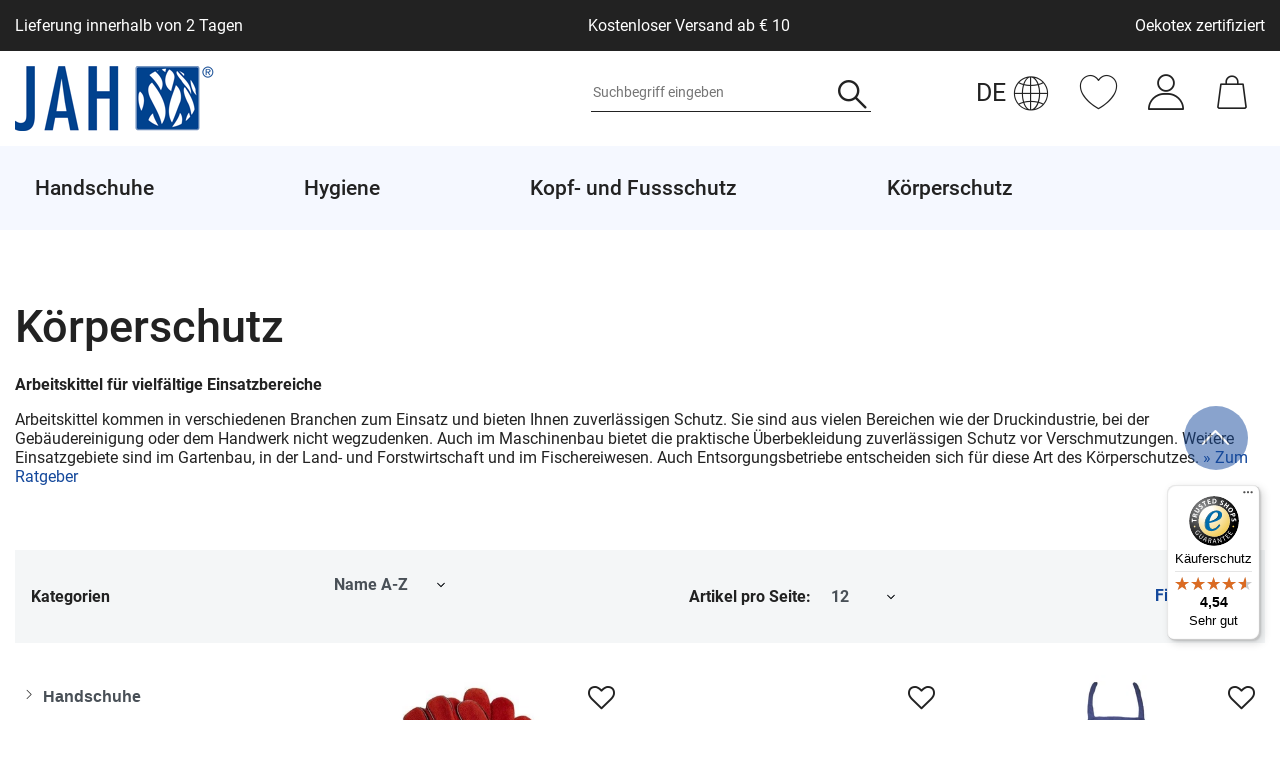

--- FILE ---
content_type: text/html; charset=UTF-8
request_url: https://www.jah-gmbh.de/koerperschutz/?page=1&inf=1&templateEvent=tpl.category.item
body_size: 4610
content:

                                                                                                                                {"entries":[{"data":{"images":{"all":[{"names":{"alternate":"","lang":"de","name":"","imageId":578},"urlMiddle":"https:\/\/cdn02.plentymarkets.com\/0l8u2efzkmwp\/item\/images\/3627\/middle\/bbq-blau_1.jpg","position":0,"path":"S3:3627:bbq-blau_1.jpg","width":500,"height":500,"cleanImageName":"bbq-blau_1.jpg"},{"names":{"imageId":579,"alternate":"","lang":"de","name":""},"height":500,"urlMiddle":"https:\/\/cdn02.plentymarkets.com\/0l8u2efzkmwp\/item\/images\/3627\/middle\/bbq-braun_1.jpg","path":"S3:3627:bbq-braun_1.jpg","width":500,"position":1,"cleanImageName":"bbq-braun_1.jpg"},{"names":{"imageId":456,"name":"","lang":"de","alternate":""},"height":600,"width":480,"urlMiddle":"https:\/\/cdn02.plentymarkets.com\/0l8u2efzkmwp\/item\/images\/3627\/middle\/bbq-rot.jpg","path":"S3:3627:bbq-rot.jpg","position":2,"cleanImageName":"bbq-rot.jpg"},{"names":{"imageId":580,"name":"","alternate":"","lang":"de"},"height":500,"urlMiddle":"https:\/\/cdn02.plentymarkets.com\/0l8u2efzkmwp\/item\/images\/3627\/middle\/bbw-schwarz_1.jpg","path":"S3:3627:bbw-schwarz_1.jpg","position":3,"width":500,"cleanImageName":"bbw-schwarz_1.jpg"}],"variation":[{"names":{"imageId":456,"name":"","lang":"de","alternate":""},"height":600,"width":480,"urlMiddle":"https:\/\/cdn02.plentymarkets.com\/0l8u2efzkmwp\/item\/images\/3627\/middle\/bbq-rot.jpg","path":"S3:3627:bbq-rot.jpg","position":2,"cleanImageName":"bbq-rot.jpg"}]},"item":{"id":3627,"storeSpecial":null,"manufacturerId":3,"itemType":"default","manufacturer":{"position":0,"externalName":"JAH GmbH"},"feedbackDecimal":null,"feedbackCount":null,"rebate":0,"salableVariationCount":4,"customsTariffNumber":"","producingCountry":{"names":[]},"condition":{"names":[]}},"texts":{"lang":"de","urlPath":"handschuhe\/schweisser-hs-spalt-schwarz-gefuettert-kevlar","name2":"1 Paar Grillhandschuhe Leder, BBQ Handschuhe, Backhandschuhe, Kochhandschuhe","name3":"Grillhandschuhe von JAH","name1":"A Grill-Handschuh Spaltleder gef\u00fcttert"},"defaultCategories":[{"id":27,"level":2,"right":"all","linklist":true,"updatedAt":"2024-01-25T13:53:29+01:00","parentCategoryId":23,"type":"item","sitemap":true,"manually":true,"plentyId":50506}],"variation":{"itemId":3627,"availabilityId":1,"maximumOrderQuantity":null,"minimumOrderQuantity":1,"intervalOrderQuantity":1,"releasedAt":null,"name":"","vatId":0,"bundleType":null,"mayShowUnitPrice":true,"availabilityUpdatedAt":"2023-04-16T15:36:33+02:00","availability":{"id":1,"icon":"av1.gif","averageDays":2,"createdAt":"2020-08-24 17:16:36","updatedAt":"2020-08-24 17:16:36","names":{"id":21,"availabilityId":1,"lang":"de","name":"Sofort versandfertig, Lieferzeit 48h","createdAt":"2020-08-24 17:16:36","updatedAt":"2020-08-24 17:16:36"}},"id":2828,"model":""},"filter":{"isSalable":true,"isSalableAndActive":true,"hasActiveChildren":false,"hasChildren":false},"unit":{"names":{"unitId":34,"lang":"de","name":"Paar"},"unitOfMeasurement":"PR","content":1},"properties":[],"hasOrderProperties":false,"hasRequiredOrderProperty":false,"groupedAttributes":[],"prices":{"default":{"price":{"value":12.95,"formatted":"12,95\u00a0\u20ac"},"unitPrice":{"value":12.95,"formatted":"12,95\u00a0\u20ac"},"basePrice":"12,95\u00a0\u20ac \/ Paar","baseLot":1,"baseUnit":"PR","baseSinglePrice":12.95,"minimumOrderQuantity":1,"contactClassDiscount":{"percent":0,"amount":0},"categoryDiscount":{"percent":0,"amount":0},"currency":"EUR","lowestPrice":{"value":null,"formatted":""},"vat":{"id":0,"value":19},"isNet":false,"data":{"salesPriceId":1,"price":12.95,"priceNet":10.882352941176,"basePrice":12.95,"basePriceNet":10.882352941176,"unitPrice":12.95,"unitPriceNet":10.882352941176,"lowestPrice":null,"lowestPriceNet":null,"customerClassDiscountPercent":0,"customerClassDiscount":0,"customerClassDiscountNet":0,"categoryDiscountPercent":0,"categoryDiscount":0,"categoryDiscountNet":0,"vatId":0,"vatValue":19,"currency":"EUR","interval":"none","conversionFactor":1,"minimumOrderQuantity":"1.00","updatedAt":"2025-07-08 14:42:12","type":"default","pricePosition":0}},"rrp":null,"set":null,"specialOffer":null,"graduatedPrices":[{"price":{"value":12.95,"formatted":"12,95\u00a0\u20ac"},"unitPrice":{"value":12.95,"formatted":"12,95\u00a0\u20ac"},"basePrice":"12,95\u00a0\u20ac \/ Paar","baseLot":1,"baseUnit":"PR","baseSinglePrice":12.95,"minimumOrderQuantity":1,"contactClassDiscount":{"percent":0,"amount":0},"categoryDiscount":{"percent":0,"amount":0},"currency":"EUR","lowestPrice":{"value":null,"formatted":""},"vat":{"id":0,"value":19},"isNet":false,"data":{"salesPriceId":1,"price":12.95,"priceNet":10.882352941176,"basePrice":12.95,"basePriceNet":10.882352941176,"unitPrice":12.95,"unitPriceNet":10.882352941176,"lowestPrice":null,"lowestPriceNet":null,"customerClassDiscountPercent":0,"customerClassDiscount":0,"customerClassDiscountNet":0,"categoryDiscountPercent":0,"categoryDiscount":0,"categoryDiscountNet":0,"vatId":0,"vatValue":19,"currency":"EUR","interval":"none","conversionFactor":1,"minimumOrderQuantity":"1.00","updatedAt":"2025-07-08 14:42:12","type":"default","pricePosition":0}}]},"facets":[],"attributes":[]},"beforePrices":"                    ","afterPrices":"                    ","uid":"696e89e2c805c"},{"data":{"images":{"all":[{"position":0,"names":{"lang":"de","imageId":432,"alternate":"","name":""},"urlMiddle":"https:\/\/cdn02.plentymarkets.com\/0l8u2efzkmwp\/item\/images\/3632\/middle\/Bild-KA-01.jpg","path":"S3:3632:Bild-KA-01.jpg","height":630,"width":1000,"cleanImageName":"Bild-KA-01.jpg"},{"height":3000,"urlMiddle":"https:\/\/cdn02.plentymarkets.com\/0l8u2efzkmwp\/item\/images\/3632\/middle\/KA-01-Produktdatenblatt.jpg","position":1,"names":{"imageId":433,"alternate":"","lang":"de","name":""},"width":2121,"path":"S3:3632:KA-01-Produktdatenblatt.jpg","cleanImageName":"KA-01-Produktdatenblatt.jpg"}],"variation":[{"position":0,"names":{"lang":"de","imageId":432,"alternate":"","name":""},"urlMiddle":"https:\/\/cdn02.plentymarkets.com\/0l8u2efzkmwp\/item\/images\/3632\/middle\/Bild-KA-01.jpg","path":"S3:3632:Bild-KA-01.jpg","height":630,"width":1000,"cleanImageName":"Bild-KA-01.jpg"},{"height":3000,"urlMiddle":"https:\/\/cdn02.plentymarkets.com\/0l8u2efzkmwp\/item\/images\/3632\/middle\/KA-01-Produktdatenblatt.jpg","position":1,"names":{"imageId":433,"alternate":"","lang":"de","name":""},"width":2121,"path":"S3:3632:KA-01-Produktdatenblatt.jpg","cleanImageName":"KA-01-Produktdatenblatt.jpg"}]},"item":{"id":3632,"storeSpecial":null,"manufacturerId":3,"itemType":"default","manufacturer":{"position":0,"externalName":"JAH GmbH"},"feedbackDecimal":null,"feedbackCount":null,"rebate":0,"salableVariationCount":2,"customsTariffNumber":"","producingCountry":{"names":[]},"condition":{"names":[]}},"texts":{"lang":"de","urlPath":"koerperschutz\/armschutz-aus-kevler","name2":"","name3":"","name1":"Armschutz Kevlar nahtlos"},"defaultCategories":[{"level":2,"id":34,"linklist":true,"right":"all","sitemap":true,"updatedAt":"2024-01-25T13:20:52+01:00","type":"item","parentCategoryId":31,"manually":true,"plentyId":50506}],"variation":{"itemId":3632,"availabilityId":1,"maximumOrderQuantity":null,"minimumOrderQuantity":1,"intervalOrderQuantity":1,"releasedAt":null,"name":"","vatId":0,"bundleType":"bundle","mayShowUnitPrice":true,"availabilityUpdatedAt":"2023-05-03T23:04:10+02:00","availability":{"id":1,"icon":"av1.gif","averageDays":2,"createdAt":"2020-08-24 17:16:36","updatedAt":"2020-08-24 17:16:36","names":{"id":21,"availabilityId":1,"lang":"de","name":"Sofort versandfertig, Lieferzeit 48h","createdAt":"2020-08-24 17:16:36","updatedAt":"2020-08-24 17:16:36"}},"id":2872,"model":""},"filter":{"isSalable":true,"isSalableAndActive":true,"hasActiveChildren":false,"hasChildren":false},"unit":{"names":{"unitId":34,"lang":"de","name":"Paar"},"unitOfMeasurement":"PR","content":10},"properties":[],"hasOrderProperties":false,"hasRequiredOrderProperty":false,"groupedAttributes":[],"prices":{"default":{"price":{"value":127.211,"formatted":"127,21\u00a0\u20ac"},"unitPrice":{"value":127.211,"formatted":"127,21\u00a0\u20ac"},"basePrice":"12,72\u00a0\u20ac \/ Paar","baseLot":1,"baseUnit":"PR","baseSinglePrice":12.7211,"minimumOrderQuantity":1,"contactClassDiscount":{"percent":0,"amount":0},"categoryDiscount":{"percent":0,"amount":0},"currency":"EUR","lowestPrice":{"value":null,"formatted":""},"vat":{"id":0,"value":19},"isNet":false,"data":{"salesPriceId":1,"price":127.211,"priceNet":106.9,"basePrice":127.211,"basePriceNet":106.9,"unitPrice":127.211,"unitPriceNet":106.9,"lowestPrice":null,"lowestPriceNet":null,"customerClassDiscountPercent":0,"customerClassDiscount":0,"customerClassDiscountNet":0,"categoryDiscountPercent":0,"categoryDiscount":0,"categoryDiscountNet":0,"vatId":0,"vatValue":19,"currency":"EUR","interval":"none","conversionFactor":1,"minimumOrderQuantity":"1.00","updatedAt":"2021-04-30 14:04:42","type":"default","pricePosition":0}},"rrp":null,"set":null,"specialOffer":null,"graduatedPrices":[{"price":{"value":127.211,"formatted":"127,21\u00a0\u20ac"},"unitPrice":{"value":127.211,"formatted":"127,21\u00a0\u20ac"},"basePrice":"12,72\u00a0\u20ac \/ Paar","baseLot":1,"baseUnit":"PR","baseSinglePrice":12.7211,"minimumOrderQuantity":1,"contactClassDiscount":{"percent":0,"amount":0},"categoryDiscount":{"percent":0,"amount":0},"currency":"EUR","lowestPrice":{"value":null,"formatted":""},"vat":{"id":0,"value":19},"isNet":false,"data":{"salesPriceId":1,"price":127.211,"priceNet":106.9,"basePrice":127.211,"basePriceNet":106.9,"unitPrice":127.211,"unitPriceNet":106.9,"lowestPrice":null,"lowestPriceNet":null,"customerClassDiscountPercent":0,"customerClassDiscount":0,"customerClassDiscountNet":0,"categoryDiscountPercent":0,"categoryDiscount":0,"categoryDiscountNet":0,"vatId":0,"vatValue":19,"currency":"EUR","interval":"none","conversionFactor":1,"minimumOrderQuantity":"1.00","updatedAt":"2021-04-30 14:04:42","type":"default","pricePosition":0}}]},"facets":[],"attributes":[]},"beforePrices":"                    ","afterPrices":"                    ","uid":"696e89e2c847a"},{"data":{"images":{"all":[{"names":{"imageId":449,"alternate":"","lang":"de","name":""},"height":1024,"urlMiddle":"https:\/\/cdn02.plentymarkets.com\/0l8u2efzkmwp\/item\/images\/3576\/middle\/AP-174-NLA.jpg","path":"S3:3576:AP-174-NLA.jpg","width":395,"position":0,"cleanImageName":"AP-174-NLA.jpg"},{"position":1,"names":{"lang":"de","imageId":450,"alternate":"","name":""},"urlMiddle":"https:\/\/cdn02.plentymarkets.com\/0l8u2efzkmwp\/item\/images\/3576\/middle\/AP-174-NLA-Produktdatenblatt.jpg","path":"S3:3576:AP-174-NLA-Produktdatenblatt.jpg","height":3000,"width":2121,"cleanImageName":"AP-174-NLA-Produktdatenblatt.jpg"}],"variation":[{"names":{"imageId":449,"alternate":"","lang":"de","name":""},"height":1024,"urlMiddle":"https:\/\/cdn02.plentymarkets.com\/0l8u2efzkmwp\/item\/images\/3576\/middle\/AP-174-NLA.jpg","path":"S3:3576:AP-174-NLA.jpg","width":395,"position":0,"cleanImageName":"AP-174-NLA.jpg"},{"position":1,"names":{"lang":"de","imageId":450,"alternate":"","name":""},"urlMiddle":"https:\/\/cdn02.plentymarkets.com\/0l8u2efzkmwp\/item\/images\/3576\/middle\/AP-174-NLA-Produktdatenblatt.jpg","path":"S3:3576:AP-174-NLA-Produktdatenblatt.jpg","height":3000,"width":2121,"cleanImageName":"AP-174-NLA-Produktdatenblatt.jpg"}]},"item":{"id":3576,"storeSpecial":null,"manufacturerId":3,"itemType":"default","manufacturer":{"position":0,"externalName":"JAH GmbH"},"feedbackDecimal":null,"feedbackCount":null,"rebate":0,"salableVariationCount":2,"customsTariffNumber":"","producingCountry":{"names":[]},"condition":{"names":[]}},"texts":{"name3":"","urlPath":"koerperschutz\/koeper-blau-mit-bauchtasche-und-baender-80-x-100","lang":"de","name2":"","name1":"Baumwoll-K\u00f6per-Sch\u00fcrze Bauchtasche"},"defaultCategories":[{"level":2,"parentCategoryId":31,"type":"item","right":"all","id":32,"linklist":true,"sitemap":true,"updatedAt":"2024-01-25T13:21:59+01:00","manually":true,"plentyId":50506}],"variation":{"itemId":3576,"availabilityId":1,"maximumOrderQuantity":null,"minimumOrderQuantity":1,"intervalOrderQuantity":1,"releasedAt":null,"name":"","vatId":0,"bundleType":"bundle","mayShowUnitPrice":true,"availabilityUpdatedAt":"2025-05-23T17:41:26+02:00","availability":{"id":1,"icon":"av1.gif","averageDays":2,"createdAt":"2020-08-24 17:16:36","updatedAt":"2020-08-24 17:16:36","names":{"id":21,"availabilityId":1,"lang":"de","name":"Sofort versandfertig, Lieferzeit 48h","createdAt":"2020-08-24 17:16:36","updatedAt":"2020-08-24 17:16:36"}},"id":2499,"model":""},"filter":{"isSalable":true,"isSalableAndActive":true,"hasActiveChildren":false,"hasChildren":false},"unit":{"names":{"unitId":1,"lang":"de","name":"St\u00fcck"},"unitOfMeasurement":"C62","content":10},"properties":[],"hasOrderProperties":false,"hasRequiredOrderProperty":false,"groupedAttributes":[],"prices":{"default":{"price":{"value":97.104,"formatted":"97,10\u00a0\u20ac"},"unitPrice":{"value":97.104,"formatted":"97,10\u00a0\u20ac"},"basePrice":"9,71\u00a0\u20ac \/ St\u00fcck","baseLot":1,"baseUnit":"C62","baseSinglePrice":9.7104,"minimumOrderQuantity":1,"contactClassDiscount":{"percent":0,"amount":0},"categoryDiscount":{"percent":0,"amount":0},"currency":"EUR","lowestPrice":{"value":null,"formatted":""},"vat":{"id":0,"value":19},"isNet":false,"data":{"salesPriceId":1,"price":97.104,"priceNet":81.6,"basePrice":97.104,"basePriceNet":81.6,"unitPrice":97.104,"unitPriceNet":81.6,"lowestPrice":null,"lowestPriceNet":null,"customerClassDiscountPercent":0,"customerClassDiscount":0,"customerClassDiscountNet":0,"categoryDiscountPercent":0,"categoryDiscount":0,"categoryDiscountNet":0,"vatId":0,"vatValue":19,"currency":"EUR","interval":"none","conversionFactor":1,"minimumOrderQuantity":"1.00","updatedAt":"2021-04-30 14:04:42","type":"default","pricePosition":0}},"rrp":null,"set":null,"specialOffer":null,"graduatedPrices":[{"price":{"value":97.104,"formatted":"97,10\u00a0\u20ac"},"unitPrice":{"value":97.104,"formatted":"97,10\u00a0\u20ac"},"basePrice":"9,71\u00a0\u20ac \/ St\u00fcck","baseLot":1,"baseUnit":"C62","baseSinglePrice":9.7104,"minimumOrderQuantity":1,"contactClassDiscount":{"percent":0,"amount":0},"categoryDiscount":{"percent":0,"amount":0},"currency":"EUR","lowestPrice":{"value":null,"formatted":""},"vat":{"id":0,"value":19},"isNet":false,"data":{"salesPriceId":1,"price":97.104,"priceNet":81.6,"basePrice":97.104,"basePriceNet":81.6,"unitPrice":97.104,"unitPriceNet":81.6,"lowestPrice":null,"lowestPriceNet":null,"customerClassDiscountPercent":0,"customerClassDiscount":0,"customerClassDiscountNet":0,"categoryDiscountPercent":0,"categoryDiscount":0,"categoryDiscountNet":0,"vatId":0,"vatValue":19,"currency":"EUR","interval":"none","conversionFactor":1,"minimumOrderQuantity":"1.00","updatedAt":"2021-04-30 14:04:42","type":"default","pricePosition":0}}]},"facets":[],"attributes":[]},"beforePrices":"                    ","afterPrices":"                    ","uid":"696e89e2c87e3"},{"data":{"images":{"all":[{"names":{"imageId":336,"alternate":"","name":"","lang":"de"},"path":"S3:3575:Bild-AP-137-NLA.jpg","height":1000,"position":0,"urlMiddle":"https:\/\/cdn02.plentymarkets.com\/0l8u2efzkmwp\/item\/images\/3575\/middle\/Bild-AP-137-NLA.jpg","width":667,"cleanImageName":"Bild-AP-137-NLA.jpg"},{"path":"S3:3575:AP-137-NLA-Produktdatenblatt.jpg","height":3000,"names":{"alternate":"","name":"","imageId":337,"lang":"de"},"position":1,"urlMiddle":"https:\/\/cdn02.plentymarkets.com\/0l8u2efzkmwp\/item\/images\/3575\/middle\/AP-137-NLA-Produktdatenblatt.jpg","width":2121,"cleanImageName":"AP-137-NLA-Produktdatenblatt.jpg"}],"variation":[{"names":{"imageId":336,"alternate":"","name":"","lang":"de"},"path":"S3:3575:Bild-AP-137-NLA.jpg","height":1000,"position":0,"urlMiddle":"https:\/\/cdn02.plentymarkets.com\/0l8u2efzkmwp\/item\/images\/3575\/middle\/Bild-AP-137-NLA.jpg","width":667,"cleanImageName":"Bild-AP-137-NLA.jpg"},{"path":"S3:3575:AP-137-NLA-Produktdatenblatt.jpg","height":3000,"names":{"alternate":"","name":"","imageId":337,"lang":"de"},"position":1,"urlMiddle":"https:\/\/cdn02.plentymarkets.com\/0l8u2efzkmwp\/item\/images\/3575\/middle\/AP-137-NLA-Produktdatenblatt.jpg","width":2121,"cleanImageName":"AP-137-NLA-Produktdatenblatt.jpg"}]},"item":{"id":3575,"storeSpecial":null,"manufacturerId":3,"itemType":"default","manufacturer":{"position":0,"externalName":"JAH GmbH"},"feedbackDecimal":null,"feedbackCount":null,"rebate":0,"salableVariationCount":2,"customsTariffNumber":"","producingCountry":{"names":[]},"condition":{"names":[]}},"texts":{"lang":"de","name2":"10 St\u00fcck Arbeitssch\u00fcrzen Baumwolle blau","name3":"","urlPath":"koerperschutz\/bw-gewebe-blau-mit-baender-und-bauchtasche-80-x-100","name1":"Baumwoll-Sch\u00fcrze Bauchtasche"},"defaultCategories":[{"level":2,"parentCategoryId":31,"type":"item","right":"all","id":32,"linklist":true,"sitemap":true,"updatedAt":"2024-01-25T13:21:59+01:00","manually":true,"plentyId":50506}],"variation":{"itemId":3575,"availabilityId":1,"maximumOrderQuantity":null,"minimumOrderQuantity":1,"intervalOrderQuantity":1,"releasedAt":null,"name":"","vatId":0,"bundleType":"bundle","mayShowUnitPrice":true,"availabilityUpdatedAt":"2023-04-13T17:23:43+02:00","availability":{"id":1,"icon":"av1.gif","averageDays":2,"createdAt":"2020-08-24 17:16:36","updatedAt":"2020-08-24 17:16:36","names":{"id":21,"availabilityId":1,"lang":"de","name":"Sofort versandfertig, Lieferzeit 48h","createdAt":"2020-08-24 17:16:36","updatedAt":"2020-08-24 17:16:36"}},"id":2495,"model":""},"filter":{"isSalable":true,"isSalableAndActive":true,"hasActiveChildren":false,"hasChildren":false},"unit":{"names":{"unitId":1,"lang":"de","name":"St\u00fcck"},"unitOfMeasurement":"C62","content":10},"properties":[],"hasOrderProperties":false,"hasRequiredOrderProperty":false,"groupedAttributes":[],"prices":{"default":{"price":{"value":74.97,"formatted":"74,97\u00a0\u20ac"},"unitPrice":{"value":74.97,"formatted":"74,97\u00a0\u20ac"},"basePrice":"7,50\u00a0\u20ac \/ St\u00fcck","baseLot":1,"baseUnit":"C62","baseSinglePrice":7.497,"minimumOrderQuantity":1,"contactClassDiscount":{"percent":0,"amount":0},"categoryDiscount":{"percent":0,"amount":0},"currency":"EUR","lowestPrice":{"value":null,"formatted":""},"vat":{"id":0,"value":19},"isNet":false,"data":{"salesPriceId":1,"price":74.97,"priceNet":63,"basePrice":74.97,"basePriceNet":63,"unitPrice":74.97,"unitPriceNet":63,"lowestPrice":null,"lowestPriceNet":null,"customerClassDiscountPercent":0,"customerClassDiscount":0,"customerClassDiscountNet":0,"categoryDiscountPercent":0,"categoryDiscount":0,"categoryDiscountNet":0,"vatId":0,"vatValue":19,"currency":"EUR","interval":"none","conversionFactor":1,"minimumOrderQuantity":"1.00","updatedAt":"2021-04-30 14:04:42","type":"default","pricePosition":0}},"rrp":null,"set":null,"specialOffer":null,"graduatedPrices":[{"price":{"value":74.97,"formatted":"74,97\u00a0\u20ac"},"unitPrice":{"value":74.97,"formatted":"74,97\u00a0\u20ac"},"basePrice":"7,50\u00a0\u20ac \/ St\u00fcck","baseLot":1,"baseUnit":"C62","baseSinglePrice":7.497,"minimumOrderQuantity":1,"contactClassDiscount":{"percent":0,"amount":0},"categoryDiscount":{"percent":0,"amount":0},"currency":"EUR","lowestPrice":{"value":null,"formatted":""},"vat":{"id":0,"value":19},"isNet":false,"data":{"salesPriceId":1,"price":74.97,"priceNet":63,"basePrice":74.97,"basePriceNet":63,"unitPrice":74.97,"unitPriceNet":63,"lowestPrice":null,"lowestPriceNet":null,"customerClassDiscountPercent":0,"customerClassDiscount":0,"customerClassDiscountNet":0,"categoryDiscountPercent":0,"categoryDiscount":0,"categoryDiscountNet":0,"vatId":0,"vatValue":19,"currency":"EUR","interval":"none","conversionFactor":1,"minimumOrderQuantity":"1.00","updatedAt":"2021-04-30 14:04:42","type":"default","pricePosition":0}}]},"facets":[],"attributes":[]},"beforePrices":"                    ","afterPrices":"                    ","uid":"696e89e2c8ae1"},{"data":{"images":{"all":[{"names":{"alternate":"","name":"","imageId":404,"lang":"de"},"height":1000,"path":"S3:3623:Bild-AP-01.jpg","urlMiddle":"https:\/\/cdn02.plentymarkets.com\/0l8u2efzkmwp\/item\/images\/3623\/middle\/Bild-AP-01.jpg","position":0,"width":584,"cleanImageName":"Bild-AP-01.jpg"},{"names":{"imageId":405,"name":"","alternate":"","lang":"de"},"path":"S3:3623:AP-01-Produktdatenblatt.jpg","height":3000,"position":1,"width":2121,"urlMiddle":"https:\/\/cdn02.plentymarkets.com\/0l8u2efzkmwp\/item\/images\/3623\/middle\/AP-01-Produktdatenblatt.jpg","cleanImageName":"AP-01-Produktdatenblatt.jpg"}],"variation":[{"names":{"alternate":"","name":"","imageId":404,"lang":"de"},"height":1000,"path":"S3:3623:Bild-AP-01.jpg","urlMiddle":"https:\/\/cdn02.plentymarkets.com\/0l8u2efzkmwp\/item\/images\/3623\/middle\/Bild-AP-01.jpg","position":0,"width":584,"cleanImageName":"Bild-AP-01.jpg"},{"names":{"imageId":405,"name":"","alternate":"","lang":"de"},"path":"S3:3623:AP-01-Produktdatenblatt.jpg","height":3000,"position":1,"width":2121,"urlMiddle":"https:\/\/cdn02.plentymarkets.com\/0l8u2efzkmwp\/item\/images\/3623\/middle\/AP-01-Produktdatenblatt.jpg","cleanImageName":"AP-01-Produktdatenblatt.jpg"}]},"item":{"id":3623,"storeSpecial":null,"manufacturerId":3,"itemType":"default","manufacturer":{"position":0,"externalName":"JAH GmbH"},"feedbackDecimal":null,"feedbackCount":null,"rebate":0,"salableVariationCount":2,"customsTariffNumber":"","producingCountry":{"names":[]},"condition":{"names":[]}},"texts":{"lang":"de","name2":"10 St\u00fcck Segeltuchsch\u00fcrzen rotbraun","name3":"","urlPath":"koerperschutz\/segeltuch-rotbraun-mit-oesen-kordel-80-x-100-cm","name1":"Baumwollsch\u00fcrze rotbraun \u00d6sen\/Kordel"},"defaultCategories":[{"level":2,"parentCategoryId":31,"type":"item","right":"all","id":32,"linklist":true,"sitemap":true,"updatedAt":"2024-01-25T13:21:59+01:00","manually":true,"plentyId":50506}],"variation":{"itemId":3623,"availabilityId":1,"maximumOrderQuantity":null,"minimumOrderQuantity":1,"intervalOrderQuantity":1,"releasedAt":null,"name":"","vatId":0,"bundleType":"bundle","mayShowUnitPrice":true,"availabilityUpdatedAt":"2025-12-23T12:49:28+01:00","availability":{"id":1,"icon":"av1.gif","averageDays":2,"createdAt":"2020-08-24 17:16:36","updatedAt":"2020-08-24 17:16:36","names":{"id":21,"availabilityId":1,"lang":"de","name":"Sofort versandfertig, Lieferzeit 48h","createdAt":"2020-08-24 17:16:36","updatedAt":"2020-08-24 17:16:36"}},"id":2805,"model":""},"filter":{"isSalable":true,"isSalableAndActive":true,"hasActiveChildren":false,"hasChildren":false},"unit":{"names":{"unitId":1,"lang":"de","name":"St\u00fcck"},"unitOfMeasurement":"C62","content":10},"properties":[],"hasOrderProperties":false,"hasRequiredOrderProperty":false,"groupedAttributes":[],"prices":{"default":{"price":{"value":71.281,"formatted":"71,28\u00a0\u20ac"},"unitPrice":{"value":71.281,"formatted":"71,28\u00a0\u20ac"},"basePrice":"7,13\u00a0\u20ac \/ St\u00fcck","baseLot":1,"baseUnit":"C62","baseSinglePrice":7.1281,"minimumOrderQuantity":1,"contactClassDiscount":{"percent":0,"amount":0},"categoryDiscount":{"percent":0,"amount":0},"currency":"EUR","lowestPrice":{"value":null,"formatted":""},"vat":{"id":0,"value":19},"isNet":false,"data":{"salesPriceId":1,"price":71.281,"priceNet":59.9,"basePrice":71.281,"basePriceNet":59.9,"unitPrice":71.281,"unitPriceNet":59.9,"lowestPrice":null,"lowestPriceNet":null,"customerClassDiscountPercent":0,"customerClassDiscount":0,"customerClassDiscountNet":0,"categoryDiscountPercent":0,"categoryDiscount":0,"categoryDiscountNet":0,"vatId":0,"vatValue":19,"currency":"EUR","interval":"none","conversionFactor":1,"minimumOrderQuantity":"1.00","updatedAt":"2021-04-30 14:04:42","type":"default","pricePosition":0}},"rrp":null,"set":null,"specialOffer":null,"graduatedPrices":[{"price":{"value":71.281,"formatted":"71,28\u00a0\u20ac"},"unitPrice":{"value":71.281,"formatted":"71,28\u00a0\u20ac"},"basePrice":"7,13\u00a0\u20ac \/ St\u00fcck","baseLot":1,"baseUnit":"C62","baseSinglePrice":7.1281,"minimumOrderQuantity":1,"contactClassDiscount":{"percent":0,"amount":0},"categoryDiscount":{"percent":0,"amount":0},"currency":"EUR","lowestPrice":{"value":null,"formatted":""},"vat":{"id":0,"value":19},"isNet":false,"data":{"salesPriceId":1,"price":71.281,"priceNet":59.9,"basePrice":71.281,"basePriceNet":59.9,"unitPrice":71.281,"unitPriceNet":59.9,"lowestPrice":null,"lowestPriceNet":null,"customerClassDiscountPercent":0,"customerClassDiscount":0,"customerClassDiscountNet":0,"categoryDiscountPercent":0,"categoryDiscount":0,"categoryDiscountNet":0,"vatId":0,"vatValue":19,"currency":"EUR","interval":"none","conversionFactor":1,"minimumOrderQuantity":"1.00","updatedAt":"2021-04-30 14:04:42","type":"default","pricePosition":0}}]},"facets":[],"attributes":[]},"beforePrices":"                    ","afterPrices":"                    ","uid":"696e89e2c8d80"},{"data":{"images":{"all":[{"names":{"imageId":717,"lang":"de","alternate":"","name":""},"position":0,"urlMiddle":"https:\/\/cdn02.plentymarkets.com\/0l8u2efzkmwp\/item\/images\/3683\/middle\/IMG-1629.jpg","width":3000,"path":"S3:3683:IMG-1629.jpg","height":2250,"cleanImageName":"IMG-1629.jpg"},{"urlMiddle":"https:\/\/cdn02.plentymarkets.com\/0l8u2efzkmwp\/item\/images\/3683\/middle\/IMG-7034.jpg","names":{"lang":"de","imageId":635,"alternate":"","name":""},"width":3000,"position":1,"path":"S3:3683:IMG-7034.jpg","height":2250,"cleanImageName":"IMG-7034.jpg"},{"names":{"lang":"de","imageId":634,"alternate":"","name":""},"urlMiddle":"https:\/\/cdn02.plentymarkets.com\/0l8u2efzkmwp\/item\/images\/3683\/middle\/IMG-7033.jpg","path":"S3:3683:IMG-7033.jpg","height":2250,"position":2,"width":3000,"cleanImageName":"IMG-7033.jpg"}],"variation":[{"names":{"imageId":717,"lang":"de","alternate":"","name":""},"position":0,"urlMiddle":"https:\/\/cdn02.plentymarkets.com\/0l8u2efzkmwp\/item\/images\/3683\/middle\/IMG-1629.jpg","width":3000,"path":"S3:3683:IMG-1629.jpg","height":2250,"cleanImageName":"IMG-1629.jpg"},{"urlMiddle":"https:\/\/cdn02.plentymarkets.com\/0l8u2efzkmwp\/item\/images\/3683\/middle\/IMG-7034.jpg","names":{"lang":"de","imageId":635,"alternate":"","name":""},"width":3000,"position":1,"path":"S3:3683:IMG-7034.jpg","height":2250,"cleanImageName":"IMG-7034.jpg"},{"names":{"lang":"de","imageId":634,"alternate":"","name":""},"urlMiddle":"https:\/\/cdn02.plentymarkets.com\/0l8u2efzkmwp\/item\/images\/3683\/middle\/IMG-7033.jpg","path":"S3:3683:IMG-7033.jpg","height":2250,"position":2,"width":3000,"cleanImageName":"IMG-7033.jpg"}]},"item":{"id":3683,"storeSpecial":null,"manufacturerId":3,"itemType":"default","manufacturer":{"position":0,"externalName":"JAH GmbH"},"feedbackDecimal":null,"feedbackCount":null,"rebate":0,"salableVariationCount":1,"customsTariffNumber":"","producingCountry":{"names":[]},"condition":{"names":[]}},"texts":{"lang":"de","name3":"","urlPath":"koerperschutz\/arbeitskittel\/grillschuerze-schwarz-baumwolle","name2":"1 St\u00fcck Grillsch\u00fcrze Baumwolle schwarz","name1":"Grillsch\u00fcrze schwarz Baumwolle"},"defaultCategories":[{"level":2,"parentCategoryId":31,"type":"item","right":"all","id":32,"linklist":true,"sitemap":true,"updatedAt":"2024-01-25T13:21:59+01:00","manually":true,"plentyId":50506}],"variation":{"itemId":3683,"availabilityId":1,"maximumOrderQuantity":null,"minimumOrderQuantity":1,"intervalOrderQuantity":1,"releasedAt":null,"name":"","vatId":0,"bundleType":"bundle_item","mayShowUnitPrice":true,"availabilityUpdatedAt":"2025-01-06T11:41:24+01:00","availability":{"id":1,"icon":"av1.gif","averageDays":2,"createdAt":"2020-08-24 17:16:36","updatedAt":"2020-08-24 17:16:36","names":{"id":21,"availabilityId":1,"lang":"de","name":"Sofort versandfertig, Lieferzeit 48h","createdAt":"2020-08-24 17:16:36","updatedAt":"2020-08-24 17:16:36"}},"id":3467,"model":""},"filter":{"isSalable":true,"isSalableAndActive":true,"hasActiveChildren":false,"hasChildren":false},"unit":{"names":{"unitId":1,"lang":"de","name":"St\u00fcck"},"unitOfMeasurement":"C62","content":1},"properties":[],"hasOrderProperties":false,"hasRequiredOrderProperty":false,"groupedAttributes":[],"prices":{"default":{"price":{"value":12.99,"formatted":"12,99\u00a0\u20ac"},"unitPrice":{"value":12.99,"formatted":"12,99\u00a0\u20ac"},"basePrice":"12,99\u00a0\u20ac \/ St\u00fcck","baseLot":1,"baseUnit":"C62","baseSinglePrice":12.99,"minimumOrderQuantity":1,"contactClassDiscount":{"percent":0,"amount":0},"categoryDiscount":{"percent":0,"amount":0},"currency":"EUR","lowestPrice":{"value":null,"formatted":""},"vat":{"id":0,"value":19},"isNet":false,"data":{"salesPriceId":1,"price":12.99,"priceNet":10.915966386555,"basePrice":12.99,"basePriceNet":10.915966386555,"unitPrice":12.99,"unitPriceNet":10.915966386555,"lowestPrice":null,"lowestPriceNet":null,"customerClassDiscountPercent":0,"customerClassDiscount":0,"customerClassDiscountNet":0,"categoryDiscountPercent":0,"categoryDiscount":0,"categoryDiscountNet":0,"vatId":0,"vatValue":19,"currency":"EUR","interval":"none","conversionFactor":1,"minimumOrderQuantity":"1.00","updatedAt":"2025-07-08 14:44:02","type":"default","pricePosition":0}},"rrp":null,"set":null,"specialOffer":null,"graduatedPrices":[{"price":{"value":12.99,"formatted":"12,99\u00a0\u20ac"},"unitPrice":{"value":12.99,"formatted":"12,99\u00a0\u20ac"},"basePrice":"12,99\u00a0\u20ac \/ St\u00fcck","baseLot":1,"baseUnit":"C62","baseSinglePrice":12.99,"minimumOrderQuantity":1,"contactClassDiscount":{"percent":0,"amount":0},"categoryDiscount":{"percent":0,"amount":0},"currency":"EUR","lowestPrice":{"value":null,"formatted":""},"vat":{"id":0,"value":19},"isNet":false,"data":{"salesPriceId":1,"price":12.99,"priceNet":10.915966386555,"basePrice":12.99,"basePriceNet":10.915966386555,"unitPrice":12.99,"unitPriceNet":10.915966386555,"lowestPrice":null,"lowestPriceNet":null,"customerClassDiscountPercent":0,"customerClassDiscount":0,"customerClassDiscountNet":0,"categoryDiscountPercent":0,"categoryDiscount":0,"categoryDiscountNet":0,"vatId":0,"vatValue":19,"currency":"EUR","interval":"none","conversionFactor":1,"minimumOrderQuantity":"1.00","updatedAt":"2025-07-08 14:44:02","type":"default","pricePosition":0}}]},"facets":[],"attributes":[]},"beforePrices":"                    ","afterPrices":"                    ","uid":"696e89e2c9016"},{"data":{"images":{"all":[{"urlMiddle":"https:\/\/cdn02.plentymarkets.com\/0l8u2efzkmwp\/item\/images\/3756\/middle\/IMG-1560.jpg","names":{"lang":"de","alternate":"","name":"","imageId":703},"position":0,"height":3000,"path":"S3:3756:IMG-1560.jpg","width":2250,"cleanImageName":"IMG-1560.jpg"},{"names":{"alternate":"","name":"","imageId":704,"lang":"de"},"path":"S3:3756:IMG-1562.jpg","height":3000,"position":1,"urlMiddle":"https:\/\/cdn02.plentymarkets.com\/0l8u2efzkmwp\/item\/images\/3756\/middle\/IMG-1562.jpg","width":2250,"cleanImageName":"IMG-1562.jpg"},{"urlMiddle":"https:\/\/cdn02.plentymarkets.com\/0l8u2efzkmwp\/item\/images\/3756\/middle\/IMG-1563.jpg","names":{"lang":"de","imageId":705,"alternate":"","name":""},"width":2250,"position":2,"path":"S3:3756:IMG-1563.jpg","height":3000,"cleanImageName":"IMG-1563.jpg"},{"names":{"lang":"de","imageId":718,"alternate":"","name":""},"urlMiddle":"https:\/\/cdn02.plentymarkets.com\/0l8u2efzkmwp\/item\/images\/3756\/middle\/IMG-1884.PNG","path":"S3:3756:IMG-1884.PNG","height":2000,"position":3,"width":1500,"cleanImageName":"IMG-1884.PNG"},{"width":1500,"urlMiddle":"https:\/\/cdn02.plentymarkets.com\/0l8u2efzkmwp\/item\/images\/3756\/middle\/IMG-1883.PNG","position":4,"names":{"name":"","lang":"de","alternate":"","imageId":719},"height":2000,"path":"S3:3756:IMG-1883.PNG","cleanImageName":"IMG-1883.PNG"},{"names":{"alternate":"","imageId":720,"name":"","lang":"de"},"position":5,"height":2000,"urlMiddle":"https:\/\/cdn02.plentymarkets.com\/0l8u2efzkmwp\/item\/images\/3756\/middle\/IMG-1885.PNG","path":"S3:3756:IMG-1885.PNG","width":1500,"cleanImageName":"IMG-1885.PNG"}],"variation":[{"names":{"alternate":"","imageId":720,"name":"","lang":"de"},"position":5,"height":2000,"urlMiddle":"https:\/\/cdn02.plentymarkets.com\/0l8u2efzkmwp\/item\/images\/3756\/middle\/IMG-1885.PNG","path":"S3:3756:IMG-1885.PNG","width":1500,"cleanImageName":"IMG-1885.PNG"}]},"item":{"id":3756,"storeSpecial":null,"manufacturerId":3,"itemType":"default","manufacturer":{"position":0,"externalName":"JAH GmbH"},"feedbackDecimal":null,"feedbackCount":null,"rebate":0,"salableVariationCount":0,"customsTariffNumber":"","producingCountry":{"names":[]},"condition":{"names":[]}},"texts":{"urlPath":"koerperschutz\/paket-grillschuerze-grillhandschuh-leder","lang":"de","name2":"","name3":"","name1":"Paket Grillsch\u00fcrze + Grillhandschuh Leder"},"defaultCategories":[{"id":31,"level":1,"right":"all","linklist":true,"updatedAt":"2024-01-25T13:20:21+01:00","parentCategoryId":null,"type":"item","sitemap":true,"manually":true,"plentyId":50506}],"variation":{"itemId":3756,"availabilityId":7,"maximumOrderQuantity":null,"minimumOrderQuantity":1,"intervalOrderQuantity":1,"releasedAt":null,"name":"","vatId":0,"bundleType":null,"mayShowUnitPrice":true,"availabilityUpdatedAt":"2025-12-23T12:49:35+01:00","availability":{"id":7,"icon":"","averageDays":null,"createdAt":"2020-08-24 17:16:36","updatedAt":"2020-08-24 17:16:36","names":{"id":33,"availabilityId":7,"lang":"de","name":"","createdAt":"2020-08-24 17:16:36","updatedAt":"2020-08-24 17:16:36"}},"id":3941,"model":""},"filter":{"isSalable":false,"isSalableAndActive":false,"hasActiveChildren":false,"hasChildren":false},"unit":{"names":{"unitId":1,"lang":"de","name":"St\u00fcck"},"unitOfMeasurement":"C62","content":1},"properties":[],"hasOrderProperties":false,"hasRequiredOrderProperty":false,"groupedAttributes":[],"prices":{"default":{"price":{"value":19.99,"formatted":"19,99\u00a0\u20ac"},"unitPrice":{"value":19.99,"formatted":"19,99\u00a0\u20ac"},"basePrice":"19,99\u00a0\u20ac \/ St\u00fcck","baseLot":1,"baseUnit":"C62","baseSinglePrice":19.99,"minimumOrderQuantity":1,"contactClassDiscount":{"percent":0,"amount":0},"categoryDiscount":{"percent":0,"amount":0},"currency":"EUR","lowestPrice":{"value":null,"formatted":""},"vat":{"id":0,"value":19},"isNet":false,"data":{"salesPriceId":1,"price":19.99,"priceNet":16.798319327731,"basePrice":19.99,"basePriceNet":16.798319327731,"unitPrice":19.99,"unitPriceNet":16.798319327731,"lowestPrice":null,"lowestPriceNet":null,"customerClassDiscountPercent":0,"customerClassDiscount":0,"customerClassDiscountNet":0,"categoryDiscountPercent":0,"categoryDiscount":0,"categoryDiscountNet":0,"vatId":0,"vatValue":19,"currency":"EUR","interval":"none","conversionFactor":1,"minimumOrderQuantity":"1.00","updatedAt":"2025-07-08 14:45:04","type":"default","pricePosition":0}},"rrp":{"price":{"value":1.19,"formatted":"1,19\u00a0\u20ac"},"unitPrice":{"value":1.19,"formatted":"1,19\u00a0\u20ac"},"basePrice":"1,19\u00a0\u20ac \/ St\u00fcck","baseLot":1,"baseUnit":"C62","baseSinglePrice":1.19,"minimumOrderQuantity":0,"contactClassDiscount":{"percent":0,"amount":0},"categoryDiscount":{"percent":0,"amount":0},"currency":"EUR","lowestPrice":{"value":null,"formatted":""},"vat":{"id":0,"value":19},"isNet":false,"data":{"salesPriceId":2,"price":1.19,"priceNet":1,"basePrice":1.19,"basePriceNet":1,"unitPrice":1.19,"unitPriceNet":1,"lowestPrice":null,"lowestPriceNet":null,"customerClassDiscountPercent":0,"customerClassDiscount":0,"customerClassDiscountNet":0,"categoryDiscountPercent":0,"categoryDiscount":0,"categoryDiscountNet":0,"vatId":0,"vatValue":19,"currency":"EUR","interval":"none","conversionFactor":1,"minimumOrderQuantity":"0.00","updatedAt":"2024-08-26 09:39:14","type":"rrp","pricePosition":0}},"set":null,"specialOffer":null,"graduatedPrices":[{"price":{"value":19.99,"formatted":"19,99\u00a0\u20ac"},"unitPrice":{"value":19.99,"formatted":"19,99\u00a0\u20ac"},"basePrice":"19,99\u00a0\u20ac \/ St\u00fcck","baseLot":1,"baseUnit":"C62","baseSinglePrice":19.99,"minimumOrderQuantity":1,"contactClassDiscount":{"percent":0,"amount":0},"categoryDiscount":{"percent":0,"amount":0},"currency":"EUR","lowestPrice":{"value":null,"formatted":""},"vat":{"id":0,"value":19},"isNet":false,"data":{"salesPriceId":1,"price":19.99,"priceNet":16.798319327731,"basePrice":19.99,"basePriceNet":16.798319327731,"unitPrice":19.99,"unitPriceNet":16.798319327731,"lowestPrice":null,"lowestPriceNet":null,"customerClassDiscountPercent":0,"customerClassDiscount":0,"customerClassDiscountNet":0,"categoryDiscountPercent":0,"categoryDiscount":0,"categoryDiscountNet":0,"vatId":0,"vatValue":19,"currency":"EUR","interval":"none","conversionFactor":1,"minimumOrderQuantity":"1.00","updatedAt":"2025-07-08 14:45:04","type":"default","pricePosition":0}}]},"facets":[],"attributes":[]},"beforePrices":"                    ","afterPrices":"                    ","uid":"696e89e2c92ac"},{"data":{"images":{"all":[{"names":{"name":"","imageId":334,"lang":"de","alternate":""},"height":1000,"urlMiddle":"https:\/\/cdn02.plentymarkets.com\/0l8u2efzkmwp\/item\/images\/3573\/middle\/Bild-AP-102-SL.jpg","path":"S3:3573:Bild-AP-102-SL.jpg","width":667,"position":0,"cleanImageName":"Bild-AP-102-SL.jpg"},{"position":1,"names":{"lang":"de","imageId":335,"alternate":"","name":""},"urlMiddle":"https:\/\/cdn02.plentymarkets.com\/0l8u2efzkmwp\/item\/images\/3573\/middle\/AP-102-SL-Produktdatenblatt.jpg","path":"S3:3573:AP-102-SL-Produktdatenblatt.jpg","height":3000,"width":2121,"cleanImageName":"AP-102-SL-Produktdatenblatt.jpg"}],"variation":[{"names":{"name":"","imageId":334,"lang":"de","alternate":""},"height":1000,"urlMiddle":"https:\/\/cdn02.plentymarkets.com\/0l8u2efzkmwp\/item\/images\/3573\/middle\/Bild-AP-102-SL.jpg","path":"S3:3573:Bild-AP-102-SL.jpg","width":667,"position":0,"cleanImageName":"Bild-AP-102-SL.jpg"},{"position":1,"names":{"lang":"de","imageId":335,"alternate":"","name":""},"urlMiddle":"https:\/\/cdn02.plentymarkets.com\/0l8u2efzkmwp\/item\/images\/3573\/middle\/AP-102-SL-Produktdatenblatt.jpg","path":"S3:3573:AP-102-SL-Produktdatenblatt.jpg","height":3000,"width":2121,"cleanImageName":"AP-102-SL-Produktdatenblatt.jpg"}]},"item":{"id":3573,"storeSpecial":null,"manufacturerId":3,"itemType":"default","manufacturer":{"position":0,"externalName":"JAH GmbH"},"feedbackDecimal":null,"feedbackCount":null,"rebate":0,"salableVariationCount":2,"customsTariffNumber":"","producingCountry":{"names":[]},"condition":{"names":[]}},"texts":{"urlPath":"koerperschutz\/segeltuch-rotbraun-mit-spaltverstaerk-80-x-100-cm","lang":"de","name2":"","name3":"","name1":"Segeltuch-Sch\u00fcrze Spaltlederverst\u00e4rkung"},"defaultCategories":[{"level":2,"parentCategoryId":31,"type":"item","right":"all","id":32,"linklist":true,"sitemap":true,"updatedAt":"2024-01-25T13:21:59+01:00","manually":true,"plentyId":50506}],"variation":{"itemId":3573,"availabilityId":1,"maximumOrderQuantity":null,"minimumOrderQuantity":1,"intervalOrderQuantity":1,"releasedAt":null,"name":"","vatId":0,"bundleType":"bundle","mayShowUnitPrice":true,"availabilityUpdatedAt":"2023-06-05T11:53:59+02:00","availability":{"id":1,"icon":"av1.gif","averageDays":2,"createdAt":"2020-08-24 17:16:36","updatedAt":"2020-08-24 17:16:36","names":{"id":21,"availabilityId":1,"lang":"de","name":"Sofort versandfertig, Lieferzeit 48h","createdAt":"2020-08-24 17:16:36","updatedAt":"2020-08-24 17:16:36"}},"id":2488,"model":""},"filter":{"isSalable":true,"isSalableAndActive":true,"hasActiveChildren":false,"hasChildren":false},"unit":{"names":{"unitId":1,"lang":"de","name":"St\u00fcck"},"unitOfMeasurement":"C62","content":10},"properties":[],"hasOrderProperties":false,"hasRequiredOrderProperty":false,"groupedAttributes":[],"prices":{"default":{"price":{"value":99.841,"formatted":"99,84\u00a0\u20ac"},"unitPrice":{"value":99.841,"formatted":"99,84\u00a0\u20ac"},"basePrice":"9,98\u00a0\u20ac \/ St\u00fcck","baseLot":1,"baseUnit":"C62","baseSinglePrice":9.9841,"minimumOrderQuantity":1,"contactClassDiscount":{"percent":0,"amount":0},"categoryDiscount":{"percent":0,"amount":0},"currency":"EUR","lowestPrice":{"value":null,"formatted":""},"vat":{"id":0,"value":19},"isNet":false,"data":{"salesPriceId":1,"price":99.841,"priceNet":83.9,"basePrice":99.841,"basePriceNet":83.9,"unitPrice":99.841,"unitPriceNet":83.9,"lowestPrice":null,"lowestPriceNet":null,"customerClassDiscountPercent":0,"customerClassDiscount":0,"customerClassDiscountNet":0,"categoryDiscountPercent":0,"categoryDiscount":0,"categoryDiscountNet":0,"vatId":0,"vatValue":19,"currency":"EUR","interval":"none","conversionFactor":1,"minimumOrderQuantity":"1.00","updatedAt":"2021-04-30 14:04:42","type":"default","pricePosition":0}},"rrp":null,"set":null,"specialOffer":null,"graduatedPrices":[{"price":{"value":99.841,"formatted":"99,84\u00a0\u20ac"},"unitPrice":{"value":99.841,"formatted":"99,84\u00a0\u20ac"},"basePrice":"9,98\u00a0\u20ac \/ St\u00fcck","baseLot":1,"baseUnit":"C62","baseSinglePrice":9.9841,"minimumOrderQuantity":1,"contactClassDiscount":{"percent":0,"amount":0},"categoryDiscount":{"percent":0,"amount":0},"currency":"EUR","lowestPrice":{"value":null,"formatted":""},"vat":{"id":0,"value":19},"isNet":false,"data":{"salesPriceId":1,"price":99.841,"priceNet":83.9,"basePrice":99.841,"basePriceNet":83.9,"unitPrice":99.841,"unitPriceNet":83.9,"lowestPrice":null,"lowestPriceNet":null,"customerClassDiscountPercent":0,"customerClassDiscount":0,"customerClassDiscountNet":0,"categoryDiscountPercent":0,"categoryDiscount":0,"categoryDiscountNet":0,"vatId":0,"vatValue":19,"currency":"EUR","interval":"none","conversionFactor":1,"minimumOrderQuantity":"1.00","updatedAt":"2021-04-30 14:04:42","type":"default","pricePosition":0}}]},"facets":[],"attributes":[]},"beforePrices":"                    ","afterPrices":"                    ","uid":"696e89e2c953f"}],"options":{"pageMax":1}}

--- FILE ---
content_type: image/svg+xml
request_url: https://cdn02.plentymarkets.com/0l8u2efzkmwp/plugin/51/jah/images/newsletter-bg.svg
body_size: 2914
content:
<svg id="Gruppe_29" data-name="Gruppe 29" xmlns="http://www.w3.org/2000/svg" xmlns:xlink="http://www.w3.org/1999/xlink" width="599.394" height="549" viewBox="0 0 599.394 549">
  <defs>
    <clipPath id="clip-path">
      <rect id="Rechteck_20" data-name="Rechteck 20" width="599.394" height="549" fill="none"/>
    </clipPath>
  </defs>
  <g id="Gruppe_28" data-name="Gruppe 28" clip-path="url(#clip-path)">
    <path id="Pfad_24" data-name="Pfad 24" d="M598.866,124.08C597.855,57.361,541.733,1.211,474.959.528,386.679-.373,298.4.146,210.118.173a143.815,143.815,0,0,0-19.663,1.543C133.595,9.609,87.577,56.883,81.692,113.456c-.56,5.448-2.8,7.251-8.248,7.183-20.251-.259-40.5-.123-60.752-.082C2.833,120.571.02,123.315.02,132.956q-.041,86.7,0,173.393c0,9.681,2.963,12.672,12.576,12.7,17.752.055,35.49,0,53.241.055,2.335,0,4.67.382,8.057.683-1.639,3.523-2.69,5.954-3.864,8.33-4.82,9.791-9.709,19.554-14.488,29.358a27.261,27.261,0,0,0-.328,24.32c5.995,13.177,16.932,17.192,30.574,17.164,67.948-.123,135.909-.055,204.663-.055.1,1.475.382,4.124.4,6.773q.041,37.2,0,74.407c-.041,22.968-.2,45.949-.314,68.917H309.65c-.15-2.485-.451-4.97-.451-7.456q-.041-81.521.1-163.042a28.51,28.51,0,0,1,2.608-11.689c6.677-14.174,13.915-28.089,20.729-42.208,1.925-3.987,4.438-5.653,8.985-5.558,13.86.259,27.747.4,41.607-.041,6.473-.2,8.179,2.308,8.152,8.3-.164,36.842-.109,73.669-.068,110.511q.082,55.59.273,111.18h17.752c-.123-2.267-.341-4.534-.341-6.8q-.021-107.165,0-214.344c0-8.753.027-8.78,9.258-8.78q84.286-.021,168.6-.027c9.668,0,12.344-2.472,12.344-12.03.014-60.984.615-121.968-.328-182.938M243.682,139.06c.259.478.519.97.778,1.461-7.838,7.128-15.621,14.311-23.5,21.37q-36.111,32.3-72.29,64.534c-6.964,6.227-11.429,6.295-18.475.027Q84.58,185.815,39.074,145.068c-1.625-1.461-3.018-3.2-5.653-6.008Zm12.986,15.512c.614-.56,1.543-.778,3.236-1.584V287.095c-2.922-2.362-4.848-3.782-6.636-5.366q-32.035-28.614-64.056-57.256c-2.936-2.608-5.544-4.752-1.229-8.589,22.954-20.373,45.786-40.883,68.685-61.312m-237.6-2.813,75.909,67.866c-25.317,22.64-49.909,44.652-75.909,67.893Zm15.4,148.295c1.2-1.789,1.8-3.2,2.84-4.124,22.34-20.046,44.789-39.955,67.047-60.083,3.591-3.264,5.926-2.376,9.272.232,5.489,4.288,10.992,9.012,17.287,11.716,10.146,4.356,19.54.6,27.979-5.721,1.079-.819,1.994-1.843,3-2.772,8.07-7.5,8.043-7.483,16.263-.123q30.724,27.529,61.557,54.948c1.625,1.434,4.206,1.8,6.35,2.663-.888,1.079-1.762,2.171-2.649,3.264Zm275.082,29.918c-6.964,14.051-14.024,28.061-20.933,42.14-3.127,6.391-7.852,9.245-15.171,9.231-62.568-.164-125.122-.068-187.676-.123-13.682,0-18.216-7.865-11.935-20.059q9.524-18.475,18.6-37.183c1.707-3.509,3.892-4.984,7.893-4.97q104.073.143,208.145.1a51.962,51.962,0,0,1,5.831.778c-1.9,4.042-3.264,7.1-4.752,10.091m3.332-29.085a245.148,245.148,0,0,0-25.931,0c-6.65.382-8.657-2.076-8.616-8.562.232-35.735.109-71.457.109-107.193,0-17.52.041-35.039-.027-52.559-.027-9.777-2.294-12.017-12.126-12.017q-79.186-.041-158.386-.027c-9.217,0-9.381-.055-7.7-9.012,8.562-45.635,35.217-75.827,79.527-88.8,42.44-12.426,79.691-.737,110.5,30.246,20.237,20.373,29.946,45.963,30.519,74.584.546,27.3.123,54.607.123,81.917h.055c0,27.761-.178,55.535.123,83.283.068,6.336-1.912,8.453-8.166,8.138m268.651-9.395c0,9.176-.041,9.2-8.985,9.217q-112.266,0-224.531-.014c-8.944,0-8.971-.041-8.971-9.176q-.02-80.19-.027-160.379c-.027-38.671-14-71.348-42.508-97.607-5.134-4.725-10.815-8.849-16.25-13.245l.123-1.68c2.376-.2,4.766-.574,7.142-.574,60.287-.027,120.575-.246,180.848.041,57.119.273,102.6,39.313,111.7,95.381a116.086,116.086,0,0,1,1.406,18.339q.164,79.842.055,159.7" transform="translate(0 0)" fill="#003888"/>
    <path id="Pfad_25" data-name="Pfad 25" d="M226.894,463.615c-.157-2.484-.451-4.969-.452-7.453q-.039-81.521.093-163.039a28.479,28.479,0,0,1,2.608-11.694c6.681-14.18,13.919-28.1,20.733-42.213,1.925-3.989,4.438-5.644,8.981-5.556,13.865.265,27.75.4,41.607-.041,6.481-.208,8.182,2.31,8.155,8.305-.163,36.836-.112,73.673-.064,110.511q.072,55.59.27,111.181Z" transform="translate(82.758 85.386)" fill="#c4d4ef"/>
    <path id="Pfad_26" data-name="Pfad 26" d="M205.368,13.8c2.381-.2,4.763-.568,7.144-.568,60.285-.031,120.569-.246,180.851.044,57.11.274,102.6,39.3,111.7,95.38a116.342,116.342,0,0,1,1.405,18.335q.16,79.848.057,159.7c0,9.175-.038,9.214-8.988,9.216q-112.264.014-224.528,0c-8.948,0-8.978-.046-8.98-9.182q-.016-80.19-.018-160.378c-.031-38.67-14-71.352-42.507-97.6-5.133-4.727-10.826-8.849-16.261-13.248l.127-1.688" transform="translate(75.018 4.799)" fill="#c4d4ef"/>
    <path id="Pfad_27" data-name="Pfad 27" d="M294.325,204.694c0,27.764-.172,55.529.13,83.289.07,6.325-1.92,8.45-8.177,8.129a241.211,241.211,0,0,0-25.931.01c-6.639.377-8.648-2.086-8.605-8.571.229-35.727.107-71.456.105-107.185,0-17.522.041-35.046-.025-52.568-.036-9.777-2.3-12.011-12.127-12.015q-79.194-.043-158.388-.02c-9.22,0-9.381-.063-7.7-9.011,8.563-45.642,35.217-75.834,79.521-88.807,42.443-12.428,79.7-.733,110.5,30.253,20.244,20.365,29.944,45.963,30.522,74.575.55,27.3.119,54.614.119,81.923Z" transform="translate(26.603 4.772)" fill="#f3f8fd"/>
    <path id="Pfad_28" data-name="Pfad 28" d="M295.287,234.489c-1.9,4.047-3.265,7.1-4.751,10.1-6.967,14.05-14.024,28.057-20.931,42.137-3.138,6.395-7.857,9.246-15.182,9.225-62.558-.165-125.116-.07-187.673-.115-13.687-.01-18.209-7.874-11.93-20.063q9.516-18.482,18.6-37.183c1.706-3.508,3.886-4.98,7.887-4.973q104.073.152,208.146.1a52.55,52.55,0,0,1,5.832.77" transform="translate(19.022 85.39)" fill="#fff"/>
    <path id="Pfad_29" data-name="Pfad 29" d="M235.508,103.295c-7.83,7.127-15.611,14.309-23.5,21.369q-36.107,32.311-72.285,64.542c-6.971,6.217-11.432,6.3-18.478.018q-45.611-40.629-91.112-81.38c-1.632-1.46-3.019-3.191-5.653-6.008H234.736Z" transform="translate(8.948 37.222)" fill="#c4d4ef"/>
    <path id="Pfad_30" data-name="Pfad 30" d="M234.2,237.509H25.246c1.206-1.785,1.807-3.2,2.843-4.129,22.336-20.038,44.782-39.955,67.036-60.085,3.6-3.251,5.932-2.376,9.28.242,5.488,4.288,11,9.007,17.286,11.709,10.148,4.361,19.546.606,27.972-5.719a39.142,39.142,0,0,0,3.007-2.775c8.069-7.5,8.052-7.478,16.266-.12q30.734,27.527,61.56,54.947c1.626,1.439,4.207,1.8,6.344,2.659l-2.638,3.272" transform="translate(9.228 62.547)" fill="#c4d4ef"/>
    <path id="Pfad_31" data-name="Pfad 31" d="M210.191,246.14c-2.922-2.355-4.849-3.774-6.625-5.361q-32.041-28.614-64.064-57.25c-2.94-2.62-5.537-4.763-1.219-8.595,22.95-20.371,45.779-40.881,68.676-61.312a17.267,17.267,0,0,1,3.234-1.589Z" transform="translate(49.708 40.949)" fill="#c4d4ef"/>
    <path id="Pfad_32" data-name="Pfad 32" d="M13.966,111.141l75.906,67.867L13.966,246.9Z" transform="translate(5.105 40.623)" fill="#c4d4ef"/>
  </g>
</svg>


--- FILE ---
content_type: text/javascript
request_url: https://widgets.trustedshops.com/js/X0F0B0A030321E7C326A1A5BD6B56A805.js
body_size: 1533
content:
((e,t)=>{const a={shopInfo:{tsId:"X0F0B0A030321E7C326A1A5BD6B56A805",name:"shop.jah-gmbh.de",url:"shop.jah-gmbh.de",language:"de",targetMarket:"DEU",ratingVariant:"WIDGET",eTrustedIds:{accountId:"acc-0160edc3-f27a-42d8-a0b0-546d4eed3aed",channelId:"chl-7ee4693e-ec2e-40fc-900e-0b3390da723d"},buyerProtection:{certificateType:"CLASSIC",certificateState:"PRODUCTION",mainProtectionCurrency:"EUR",classicProtectionAmount:100,maxProtectionDuration:30,plusProtectionAmount:2e4,basicProtectionAmount:100,firstCertified:"2022-05-31 12:42:56"},reviewSystem:{rating:{averageRating:4.54,averageRatingCount:56,overallRatingCount:99,distribution:{oneStar:3,twoStars:1,threeStars:0,fourStars:11,fiveStars:41}},reviews:[{average:5,buyerStatement:"Die Kosmetikpads sind tatsächlich sehr gut, da fuselfrei, für die Gesichts- und Nagelpflege.",rawChangeDate:"2026-01-17T14:51:41.000Z",changeDate:"17.1.2026",transactionDate:"31.12.2025"},{average:4,buyerStatement:"Sehr gute Qualität, bis auf den Geruch. Der wird aber sicherlich nach einiger Zeit verschwinden. Die Abwicklung durch den Shop verließ problemlos und schnell.",rawChangeDate:"2026-01-13T12:23:18.000Z",changeDate:"13.1.2026",transactionDate:"6.1.2026"},{average:5,buyerStatement:"Qualität, Passform sowie Preis-/Leistungsverhältnis der gelben Arbeitshandschuhe sind absolute Spitzenklasse. Schnelle Lieferung, alles bestens. Ganz sicher wieder!",rawChangeDate:"2026-01-13T04:20:51.000Z",changeDate:"13.1.2026",transactionDate:"5.1.2026"}]},features:["SHOP_CONSUMER_MEMBERSHIP","GUARANTEE_RECOG_CLASSIC_INTEGRATION","MARS_REVIEWS","MARS_EVENTS","DISABLE_REVIEWREQUEST_SENDING","MARS_PUBLIC_QUESTIONNAIRE","MARS_QUESTIONNAIRE"],consentManagementType:"OFF",urls:{profileUrl:"https://www.trustedshops.de/bewertung/info_X0F0B0A030321E7C326A1A5BD6B56A805.html",profileUrlLegalSection:"https://www.trustedshops.de/bewertung/info_X0F0B0A030321E7C326A1A5BD6B56A805.html#legal-info",reviewLegalUrl:"https://help.etrusted.com/hc/de/articles/23970864566162"},contractStartDate:"2021-11-15 00:00:00",shopkeeper:{name:"Jah GmbH",street:"Schünbusch Feld 3",country:"DE",city:"Marxen",zip:"21439"},displayVariant:"full",variant:"full",twoLetterCountryCode:"DE"},"process.env":{STAGE:"prod"},externalConfig:{trustbadgeScriptUrl:"https://widgets.trustedshops.com/assets/trustbadge.js",cdnDomain:"widgets.trustedshops.com"},elementIdSuffix:"-98e3dadd90eb493088abdc5597a70810",buildTimestamp:"2026-01-19T05:35:28.775Z",buildStage:"prod"},r=a=>{const{trustbadgeScriptUrl:r}=a.externalConfig;let n=t.querySelector(`script[src="${r}"]`);n&&t.body.removeChild(n),n=t.createElement("script"),n.src=r,n.charset="utf-8",n.setAttribute("data-type","trustbadge-business-logic"),n.onerror=()=>{throw new Error(`The Trustbadge script could not be loaded from ${r}. Have you maybe selected an invalid TSID?`)},n.onload=()=>{e.trustbadge?.load(a)},t.body.appendChild(n)};"complete"===t.readyState?r(a):e.addEventListener("load",(()=>{r(a)}))})(window,document);